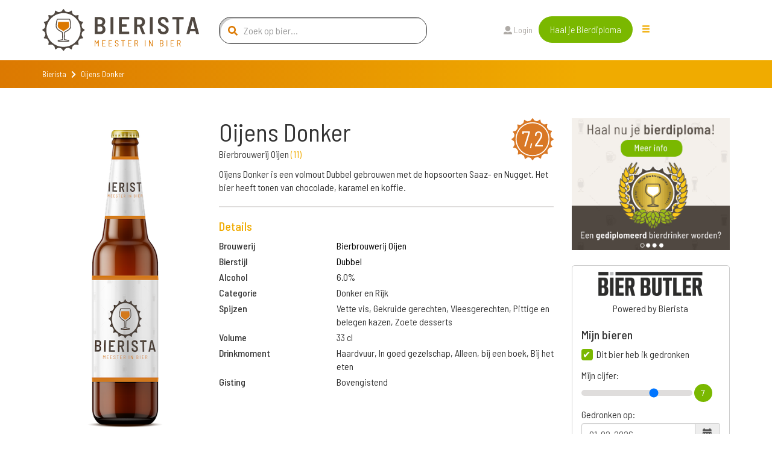

--- FILE ---
content_type: text/html; charset=utf-8
request_url: https://www.bierista.nl/oijens-donker
body_size: 10618
content:
<!DOCTYPE html>
<html>
<head>
<meta charset='utf-8'>
<meta name="viewport" content="width=device-width, initial-scale=1.0">
<title>Oijens Donker</title>
<meta name="author" content="Bierista">
<meta name="dcterms.rights" content="Copyright 2019 Bierista">
<!-- Google tag (gtag.js) -->
<script async src="https://www.googletagmanager.com/gtag/js?id=G-060YGDRQ2W"></script>
<script>
  window.dataLayer = window.dataLayer || [];
  function gtag(){dataLayer.push(arguments);}
  gtag('js', new Date());
  gtag('config', 'G-060YGDRQ2W');
</script>


<meta name="robots" content="index, follow" />

<meta name="description" content="Oijens Donker is een Dubbel, gebrouwen door Bierbrouwerij Oijen uit de categorie Donker en Rijk.  ✅ Juiste keuze.">
<link rel="canonical" href="https://www.bierista.nl/oijens-donker">
<!-- iOS icons -->
<link rel="apple-touch-icon-precomposed" href="https://www.bierista.nl/icon_60x60.png">
<link rel="apple-touch-icon-precomposed" sizes="76x76" href="https://www.bierista.nl/icon_76x76.png">
<link rel="apple-touch-icon-precomposed" sizes="120x120" href="https://www.bierista.nl/icon_120x120.png">
<link rel="apple-touch-icon-precomposed" sizes="152x152" href="https://www.bierista.nl/icon_152x152.png">

<!-- Tile icon for Win8 (144x144 + tile color) -->
<meta name="msapplication-TileImage" content="https://www.bierista.nl/icon_144x144.png">
<meta name="msapplication-TileColor" content="#221d19">

<!-- Chrome Add to Homescreen -->
<meta name="mobile-web-app-capable" content="yes">
<link rel="shortcut icon" sizes="196x196" href="https://www.bierista.nl/icon_196x196.png">

<!-- favicon -->
<link rel="shortcut icon" href="https://www.bierista.nl/favicon.png" type="image/png"/>

<meta property="og:locale" content="nl_NL" />
<meta property="og:type" content="article" />
<meta property="og:title" content="Oijens Donker" />
<meta property="og:description" content="Oijens Donker is een Dubbel, gebrouwen door Bierbrouwerij Oijen uit de categorie Donker en Rijk.  ✅ Juiste keuze." />
<meta property="og:url" content="https://www.bierista.nl/oijens-donker" />
<meta property="og:site_name" content="Bierista" />








<link rel="stylesheet" media="all" href="/assets/application_2018-391e93ba8cebeaed3cde0a3c121e10b0ba12512c89f7899d5772d87dca426ce5.css" />
<script src="/assets/application_2018-1956ddceed2eda4079c5657829e7770ced98ba82b4e02e584c823db8d64031db.js"></script>
<meta name="csrf-param" content="authenticity_token" />
<meta name="csrf-token" content="ATfPQ1qHKX87wKe3VUTyWfzalYjz6bAr1T60a9yUAevk+dJxb/tGP/Zm8MCKQW/gILuH7kHXciR+r9WPSOYJMQ==" />
<script>
  !function(f,b,e,v,n,t,s)
  {if(f.fbq)return;n=f.fbq=function(){n.callMethod?
  n.callMethod.apply(n,arguments):n.queue.push(arguments)};
  if(!f._fbq)f._fbq=n;n.push=n;n.loaded=!0;n.version='2.0';
  n.queue=[];t=b.createElement(e);t.async=!0;
  t.src=v;s=b.getElementsByTagName(e)[0];
  s.parentNode.insertBefore(t,s)}(window, document,'script',
  'https://connect.facebook.net/en_US/fbevents.js');
  fbq('init', '1490750350963772');
  fbq('track', 'PageView');
</script>

<script type="application/ld+json">
{
  "@context": "http://schema.org/",
  "@type": "Product",
  "name": "Oijens Donker",
  "description": "Oijens Donker is een volmout Dubbel gebrouwen met de hopsoorten Saaz- en Nugget. Het bier heeft tonen van chocolade, karamel en koffie.
",
  "aggregateRating": {
    "@type": "AggregateRating",
    "ratingValue": "7.2",
    "bestRating": "10",
    "ratingCount": "2"
  }
}
</script>
</head>

<body class="main-website">
  <noscript><img height="1" width="1" style="display:none" src="https://www.facebook.com/tr?id=1490750350963772&ev=PageView&noscript=1"/></noscript>

  <header>
  <nav class="navbar navbar-default navbar-fixed-top navbar-main-website">
    
    <div class="container">
      <div class="row">
        <!-- Brand and toggle get grouped for better mobile display -->
        <div class="navbar-header col-md-3">
          <button type="button" class="navbar-toggle collapsed" data-toggle="collapse" data-target="#navbar-collapse-1" aria-expanded="false">
            <span class="sr-only">Toggle navigation</span>
            <span class="icon-bar top-bar"></span>
            <span class="icon-bar middle-bar"></span>
            <span class="icon-bar bottom-bar"></span>
          </button>
          <a id="search_form_toggle_xs" class="search_form_toggle visible-sm visible-xs" href="javascript:void()"><i class="fas fa-search"></i></a>
          <a class="navbar-brand" title="Bierista" href="/"><img src="/assets/2018/Bierista-36774826f97849fd57a4c8f0366b2fd33ad7c2136d900a33e14387583495d075.svg" /></a>
        </div>

        <div class="collapse navbar-collapse" id="navbar-collapse-1">
          <ul class="nav navbar-nav main-navbar-ul">
            <li class="search hidden-sm hidden-xs">
              <a id="search_form_toggle" href="javascript:void()"><i class="fas fa-search"></i></a>
            </li>
            <li class="">
              <a class="" id="search_t2" href="javascript:void(0)">
                Zoek bier
                
</a>            </li>
            <li class="">
              <a class="" id="" href="/pages/wat-is-bierista">
                Bierista®
                
</a>            </li>
            <li class="">
              <a class="" id="" href="/bieristas">
                Hall of Fame
                
</a>            </li>
            <li class="">
              <a class="" id="" href="https://www.bierista.nl/shop">
                Shop
                
</a>            </li>
            <li class="">
              <a class="" id="" href="/cadeaubox">
                Bierista® cadeaubox
                
</a>            </li>
            <li class="">
              <a class="" id="" href="/bierlijsten">
                Top 10
                
</a>            </li>
            <li class="">
              <a class="" id="" href="/proefdebieren">
                Cursus &#39;Bier proeven kun je leren&#39;
                
</a>            </li>
            <li class="">
              <a class="" id="" href="/bier-en-spijs-cursus">
                Cursus Bier &amp; Spijs 
                
</a>            </li>
          </ul>
          <div id="search-form-container" class="col-md-4 search-form-container nav navbar-nav">
  <div class="col-md-12">
    <form novalidate="novalidate" class="simple_form beersearch" action="/topbar_search" accept-charset="UTF-8" method="post"><input name="utf8" type="hidden" value="&#x2713;" /><input type="hidden" name="authenticity_token" value="Z47oDPdOsQ8fGci8LsdKO+PPhPDpAjxhZCd+ZB6Yas+ZRer/EauuoW1h8iXtqEGZTQKbW6sR3FYPNOVSQ/PTuw==" />
      <span class="search-icon"><i class="fas fa-search"></i></span>
      <input type="text" class="form-control search-input" name="search" id="beersearch_search" placeholder="Zoek op bier...">
      <button type="submit" class="btn btn-green hidden pull-right">Zoeken</button>
      <span class="close-icon hidden" id="close_search_form"><i class="fas fa-times"></i></span>
</form>  </div>
  <div class="results-container" id="header_search_results_container">
  </div>
</div><script>
$(document).ready(function() {
$('#beersearch_search').autocomplete({
  serviceUrl: '/search/beer_autocomplete',
  minChars: 2,
  triggerSelectOnValidInput: false,
  onSelect: function (suggestion) {
    if (suggestion.data.startsWith("brew_"))  {
      window.location.href = '/brouwerij/' + suggestion.data.replace(/^brew_/, '');
    } else if (suggestion.data.startsWith("peop_")) {
      window.location.href = '/profiles/' + suggestion.data.replace(/^peop_/, '');
    } else {
      window.location.href = '/' + suggestion.data;
    }
  }
});
});
</script>


          <ul class="nav navbar-nav col-md-4 navbar-right">
              <li><a href="/users/sign_in"><i class="fas fa-user"></i> Login</a>
              </li>
            <li class="nav-register">
              <a class="btn btn-green" href="/bieropleiding">Haal je Bierdiploma</a>
            </li>
            <li class="hidden-xs hidden-sm">
              <div class="drop-menu">
                <div class="dropbtn"><span class="glyphicon glyphicon-menu-hamburger"></div>
                <div class="dropdown-content__wrapper">
                  <div class="dropdown-content">
                      <a id="search_t2" class="visible-xs" href="javascript:void(0)">
                        Zoek bier
</a>                      <a id="" class="" href="/pages/wat-is-bierista">
                        Bierista®
</a>                      <a id="" class="" href="/bieristas">
                        Hall of Fame
</a>                      <a id="" class="" href="https://www.bierista.nl/shop">
                        Shop
</a>                      <a id="" class="" href="/cadeaubox">
                        Bierista® cadeaubox
</a>                      <a id="" class="" href="/bierlijsten">
                        Top 10
</a>                      <a id="" class="" href="/proefdebieren">
                        Cursus &#39;Bier proeven kun je leren&#39;
</a>                      <a id="" class="" href="/bier-en-spijs-cursus">
                        Cursus Bier &amp; Spijs 
</a>                  </div>
                </div>
                </div>
            </li>
          </ul>
        </div>

      </div>
    </div>
  </nav>
</header>


    <div class="breadcrumb-wrapper extra_padding_for_nav">
  <div class="container">
    <div class="row">
      <div class="col-xs-12">
        <ol class="breadcrumb">
          <li><a href="/">Bierista</a></li>
          <i class="fa fa-chevron-right"></i>
          <li class="active">Oijens Donker</li>
        </ol>
      </div>
    </div>
  </div>
</div>

  









<section id="bier-overview">
  <div class="container">
    <div class="row">
      <div class="col-md-3 col-sm-6">
        <div class="short-beer-info-image">
            <img class="h100" src="/assets/placeholders/bierista-fles-1bf7d18d535f48bd0e2491de25ce27e5521e53e27ace5508574270b7db2e7491.png" width="213" height="400" />
        </div>
      </div>

      <div class="col-md-6 col-sm-6 beerinfo_col">
          <span class="rating-button pull-right">7,2</span>
        <h1>Oijens Donker</h1>
          <p>Bierbrouwerij Oijen <span class="light-orange">(<a href="/brouwerij/bierbrouwerij-oijen">11</a>)</span></p>
        <div class="text-content">
          <div class="addReadMore showlesscontent" data-count="500">
            Oijens Donker is een volmout Dubbel gebrouwen met de hopsoorten Saaz- en Nugget. Het bier heeft tonen van chocolade, karamel en koffie.

          </div>
        </div>

        <div class="line-seperator__gray"></div>

        <div class="long-beer-info">
          <h4 class="light-orange">Details</h4>
            <div class="row long-beer-info__single">
              <div class="col-xs-4"><b>Brouwerij</b></div><div class="col-xs-8"><a href="/brouwerij/bierbrouwerij-oijen">Bierbrouwerij Oijen</a></div>
            </div>
            <div class="row long-beer-info__single">
              <div class="col-xs-4"><b>Bierstijl</b></div><div class="col-xs-8"><a href="/stijl/dubbel">Dubbel</a></div>
            </div>
          <div class="row long-beer-info__single">
            <div class="col-xs-4"><b>Alcohol</b></div><div class="col-xs-8">6.0%</div>
          </div>
            <div class="row long-beer-info__single">
              <div class="col-xs-4"><b>Categorie</b></div><div class="col-xs-8">Donker en Rijk</div>
            </div>
            <div class="row long-beer-info__single">
              <div class="col-xs-4"><b>Spijzen</b></div><div class="col-xs-8">Vette vis, Gekruide gerechten, Vleesgerechten, Pittige en belegen kazen, Zoete desserts</div>
            </div>
            <div class="row long-beer-info__single">
              <div class="col-xs-4"><b>Volume</b></div><div class="col-xs-8">33 cl</div>
            </div>
            <div class="row long-beer-info__single">
              <div class="col-xs-4"><b>Drinkmoment</b></div><div class="col-xs-8">Haardvuur, In goed gezelschap, Alleen, bij een boek, Bij het eten</div>
            </div>
            <div class="row long-beer-info__single">
              <div class="col-xs-4"><b>Gisting</b></div><div class="col-xs-8">Bovengistend</div>
            </div>

        </div>

      </div>
      <div class="col-md-3 col-sm-12">
          <div class="row sidebar_row">
  <div class="col-md-12 text-center">
      <a target="_blank" rel="nofollow noopener noreferrer" onclick="ga(&#39;send&#39;, &#39;event&#39;, &#39;banner&#39;, &#39;click&#39;, &#39;bierpagina-banner&#39;, &#39;7&#39;); " href="https://www.bierista.nl/bieropleiding">
           <img class="beerbanner_image" style="max-width: 300px;" src="https://res.cloudinary.com/bierista/image/upload/c_fit,h_250,w_300/v1521729713/zabhu7w6sryg5wnintkb" />
</a>  </div>
</div>

          <div class="beerlog" id="user_main_beerlog">
            <div class="row bierbutlerlogo">
              <div class="col-xs-12">
                <div>
                <img width="175" src="/assets/2020/bierbutler_logo-ef073a1adf3cb5a91d09e16a91d97e86dbdbffe1e78bd18467382f3dc13187f8.png" />
                </div>
                Powered by Bierista
              </div>
            </div>
            <div class="row">
  <div class="col-md-12">
    <h4>Mijn bieren</h4>
  </div>
</div>
<div class="row main_beerlog_row">
  <div class="col-md-12" id="beerlogform">
<form class="simple_form form-vertical beerlog" id="new_beerlog" novalidate="novalidate" action="" accept-charset="UTF-8" data-remote="true" method="post"><input name="utf8" type="hidden" value="&#x2713;" />
  
  <div class="form-group hidden beerlog_beer_id"><input class="form-control hidden" type="hidden" name="beerlog[beer_id]" id="beerlog_beer_id" /></div>
  <div class="row">
    <div class="col-md-12">
      <input value="0" type="hidden" name="beerlog_form[is_beerlog]" />
      <input class="boolean optional" type="checkbox" value="1" name="beerlog_form[is_beerlog]" id="beerlog_form_is_beerlog" checked  onclick="set_not_on_wishlist()"/>
      <label class="boolean optional" for="beerlog_form_is_beerlog">Dit bier heb ik gedronken</label>
      <div class="radio-textarea">
        <div class="row pt10">
          <div class="col-md-12">
            <label>Mijn cijfer:</label>
            <div class="range-slider">
              <input id="beerlog-score" name="beerlog[score]" class="range-slider__range" type="range" step="0.1" value="7" min="1" max="10" value="0" min="0" max="10">
              <span class="range-slider__value"></span>
              <label id="beerlog-score-error" class="error" generated="true" for="tasting-score"></label>
            </div>
          </div>
        </div>
        <div class="row">
          <div class="col-md-12">
            <label>Gedronken op:</label>
            <div class="form-group date required drank_at">
              <div class="input-group string required date" id="beerlog_date_picker">
                <input type="text" value="01-02-2026" name="beerlog[drank_at]" id="drank_at" data-date-format="DD-MM-YYYY" class="optional form-control">
                <span class="input-group-addon"><span class="glyphicon glyphicon-calendar"></span></span>
              </div>
            </div>
          </div>
        </div>
      </div>
    </div>

  </div>
  <div class="row">
    <div class="col-md-12">
      <input value="0" type="hidden" name="beerlog_form[is_wishlist]" id="input_beerlog_form_is_wishlist" />
      <input class="boolean optional" type="checkbox" value="1" name="beerlog_form[is_wishlist]" id="beerlog_form_is_wishlist" onclick="set_on_wishlist()"/>
      <label class="boolean optional" for="beerlog_form_is_wishlist">Zet op mijn wishlist</label>
    </div>
  </div>

</form></div>
<script>
function set_on_wishlist(){
  if ($('#beerlog_form_is_wishlist').is(":checked")) {
    $( "#beerlog_form_is_beerlog" ).prop( "checked", false );
  } else {
    $( "#beerlog_form_is_beerlog" ).prop( "checked", true );
  }
}

function set_not_on_wishlist(){
  if ($('#beerlog_form_is_beerlog').is(":checked")) {
    $( "#beerlog_form_is_wishlist" ).prop( "checked", false );
  } else {
    $( "#beerlog_form_is_wishlist" ).prop( "checked", true );
  }
}

var rangeSlider = function(){
  var slider = $('.range-slider'),
      range = $('.range-slider__range'),
      value = $('.range-slider__value');

  slider.each(function(){
    value.each(function(){
      var value = $(this).prev().attr('value');
      $(this).html(value);
    });
    range.on('input', function(){
      $(this).next(value).html(this.value);
    });
  });
};

rangeSlider();

</script>

</div>

            <div class="row text-center pt10">
              <div class="col-xs-12">
                <a class="store_link" href="https://itunes.apple.com/nl/app/bier-butler/id1376597912?mt=8">
                  <img src="/assets/2020/app_store_btn-ecfe7015e283dfc1de6f07f65d56ab4b9d8e9847b2f802300869ad5926eb2277.png" />
</a>                <a class="store_link" href="https://play.google.com/store/apps/details?id=nl.socialbrothers.bierbutlerapp.bierbutler">
                  <img src="/assets/2020/play_store_btn-a299250db665483d640c762d0f83a29a0ce3effd777b1459b27463184b1981a9.png" />
</a>              </div>
            </div>
            <div class="row bierbutlerlogo">
              <div class="col-xs-12">
                Altijd jouw favoriete bieren op zak met de Bier Butler App. Download nu!
              </div>
            </div>
          </div>
      </div>
    </div>
  </div>
</section>

<div class="container">
  <div class="line-seperator__orange"></div>
</div>


  <div class="bierista-beer-ratings">
  <div class="container">
    <div class="row">
      <section class="col-sm-12 ratings_section">
        <div class="col-sm-3 col-sm-offset-1 bierista-beer-ratings__scoring hidden-xs">
            <div class="rating-total text-center">
              <span class="rating-button">7,2</span>
            </div>
            <div>
              <div class="bierista-beer-ratings__bierista-score">
                <div class="score-head">
                  <span class="score-head__score">6,7</span>
                </div>
                <p class="score-summary">Smaak</p>
              </div>
              <div class="bierista-beer-ratings__bierista-score">
                <div class="score-head">
                  <span class="score-head__score">7,0</span>
                </div>
                <p class="score-summary">Zicht</p>
              </div>
              <div class="bierista-beer-ratings__bierista-score">
                <div class="score-head">
                  <span class="score-head__score">7,2</span>
                </div>
                <p class="score-summary">Neus</p>
              </div>
            </div>
        </div>
        <div class="col-sm-7 col-sm-offset-1 bierista-beer-ratings__verdict">
            <span class="rating-button pull-right visible-xs">7,2</span>
          <h2 class="header">Het oordeel van de <span>Bierista's</span></h2>
          <p>Oijens Donker is beoordeeld met een gemiddelde van 7,2 door onze <a href="/bieristas">Bierista&#39;s</a></p>
            <div class="row visible-xs">
              <div class="col-xs-12 bierista-beer-ratings__bierista-score">
                <div class="score-head">
                  <span class="score-head__score">6,7</span>
                </div>
                <p class="score-summary">Smaak</p>
              </div>
              <div class="col-xs-12 bierista-beer-ratings__bierista-score">
                <div class="score-head">
                  <span class="score-head__score">7,0</span>
                </div>
                <p class="score-summary">Zicht</p>
              </div>
              <div class="col-xs-12 bierista-beer-ratings__bierista-score">
                <div class="score-head">
                  <span class="score-head__score">7,2</span>
                </div>
                <p class="score-summary">Neus</p>
              </div>
            </div>
          <div class="row circle-ratings-container">
            <div class="col-sm-6">

                <div class="verdict-row">
    <span class="verdict-row__category">Aroma</span>
    <ul class="verdict-row__rating">
      <li class="rating-circle full"></li><li class="rating-circle full"></li><li class="rating-circle full"></li><li class="rating-circle"></li><li class="rating-circle"></li>
    </ul>
  </div>

                <div class="verdict-row">
    <span class="verdict-row__category">Zoet</span>
    <ul class="verdict-row__rating">
      <li class="rating-circle full"></li><li class="rating-circle full"></li><li class="rating-circle full"></li><li class="rating-circle"></li><li class="rating-circle"></li>
    </ul>
  </div>

                <div class="verdict-row">
    <span class="verdict-row__category">Zuur</span>
    <ul class="verdict-row__rating">
      <li class="rating-circle full"></li><li class="rating-circle full"></li><li class="rating-circle"></li><li class="rating-circle"></li><li class="rating-circle"></li>
    </ul>
  </div>

                <div class="verdict-row">
    <span class="verdict-row__category">Bitter</span>
    <ul class="verdict-row__rating">
      <li class="rating-circle full"></li><li class="rating-circle full"></li><li class="rating-circle"></li><li class="rating-circle"></li><li class="rating-circle"></li>
    </ul>
  </div>

                <div class="verdict-row">
    <span class="verdict-row__category">Fruitig</span>
    <ul class="verdict-row__rating">
      <li class="rating-circle full"></li><li class="rating-circle"></li><li class="rating-circle"></li><li class="rating-circle"></li><li class="rating-circle"></li>
    </ul>
  </div>

                <div class="verdict-row">
    <span class="verdict-row__category">Moutig</span>
    <ul class="verdict-row__rating">
      <li class="rating-circle full"></li><li class="rating-circle full"></li><li class="rating-circle full"></li><li class="rating-circle"></li><li class="rating-circle"></li>
    </ul>
  </div>


            </div>
            <div class="col-sm-6">

                <div class="verdict-row">
    <span class="verdict-row__category">Kruidig</span>
    <ul class="verdict-row__rating">
      <li class="rating-circle full"></li><li class="rating-circle"></li><li class="rating-circle"></li><li class="rating-circle"></li><li class="rating-circle"></li>
    </ul>
  </div>

                <div class="verdict-row">
    <span class="verdict-row__category">Body</span>
    <ul class="verdict-row__rating">
      <li class="rating-circle full"></li><li class="rating-circle full"></li><li class="rating-circle"></li><li class="rating-circle"></li><li class="rating-circle"></li>
    </ul>
  </div>

                <div class="verdict-row">
    <span class="verdict-row__category">Koolzuur</span>
    <ul class="verdict-row__rating">
      <li class="rating-circle full"></li><li class="rating-circle full"></li><li class="rating-circle"></li><li class="rating-circle"></li><li class="rating-circle"></li>
    </ul>
  </div>

                <div class="verdict-row">
    <span class="verdict-row__category">Alcohol</span>
    <ul class="verdict-row__rating">
      <li class="rating-circle full"></li><li class="rating-circle full"></li><li class="rating-circle full"></li><li class="rating-circle"></li><li class="rating-circle"></li>
    </ul>
  </div>


                <div class="verdict-row">
    <span class="verdict-row__category">Intensit.</span>
    <ul class="verdict-row__rating">
      <li class="rating-circle full"></li><li class="rating-circle full"></li><li class="rating-circle"></li><li class="rating-circle"></li><li class="rating-circle"></li>
    </ul>
  </div>

                <div class="verdict-row">
    <span class="verdict-row__category">Nasmaak</span>
    <ul class="verdict-row__rating">
      <li class="rating-circle full"></li><li class="rating-circle full"></li><li class="rating-circle full"></li><li class="rating-circle"></li><li class="rating-circle"></li>
    </ul>
  </div>

            </div>
          </div>
              <p>Ben je Bierista? <a href="/users/sign_in">Login</a> en schrijf een review en ontvang +10 <img class="beericon" src="/assets/2018/Biercoin-da14f38a06474cfd7de1c69cea87f6c1210a59260ed63a96bceb61a8ecd6df4d.svg" /></p>
            <div id="add_review_button" class="collapse in">
              <a class="btn btn-green" onclick="return false;" data-toggle="collapse" data-target="#review_info, #add_review_button" href="/bieropleiding">Review toevoegen</a>
            </div>
            <div class="collapse" id="review_info">
              <p>
                Reviews worden alleen geschreven door onze Bierista’s. 
                Jij kunt nu ook Bierista worden door de Bierista Bieropleiding te doen. 
                Zo weten wij zeker dat je de juiste bierkennis in huis hebt om kwalitatief hoogwaardige beoordelingen te schrijven.<br>
              </p>
              <a class="btn btn-green" href="/bieropleiding"> Bestel Bieropleiding</a>
            </div>
        </div>
      </section>
    </div>
  </div>
</div>


<div class="container">
  <div class="line-seperator__orange"></div>
</div>

  <div id="reviewsholder">
    <div class="bieristas-rating-row" id="rev_33293">
  <div class="container">
    <div class="row">
      <section class="review-section col-sm-12">

        <div class="col-sm-5">
          <div class="bierista-rating-and-comments">
            <div class="bierista-rating-and-comments__comment-box">
              <span class="rating-button">7,4</span>
              <div class="row">
                <div class="col-sm-12">
                  <p>"Een prima dubbel met tonen van chocolade, karamel en koffie. Door de dubbele vergisting is de smaak complexer.
Donkerder omdat de caramouten harder zijn gebrand. "</p>
                </div>
              </div>
            </div>
                <div class="bierista-rating-and-comments__profile with-trophy">
                    <span class="profile-button">
                      <a href="/profiles/eelke.van.houten">
                        <img src="https://res.cloudinary.com/bierista/image/upload/c_fill,g_face,h_100,r_max,w_100/v1587984564/eelke.van.houten" />
</a>                    </span>
                    <div class="trophy-text-container">
                      <h4><a href="/profiles/eelke.van.houten">Eelke van Houten</a></h4>
                        <p class="trophy-paragraph"><span class="trophy-image"><img src="/assets/2018/Biercoin-da14f38a06474cfd7de1c69cea87f6c1210a59260ed63a96bceb61a8ecd6df4d.svg" /></span> 12.450</p>
                    </div>
                </div>
          </div>
        </div>

        <div class="col-sm-7">
          <div class="taste-profile">
            <div class="taste-profile__header">
              <h5>Review
              </h5>
            </div>

            <div class="row">
              <div class="col-sm-4">

                  <div class="verdict-row">
    <span class="verdict-row__category">Aroma</span>
    <ul class="verdict-row__rating">
      <li class="rating-circle full"></li><li class="rating-circle full"></li><li class="rating-circle full"></li><li class="rating-circle"></li><li class="rating-circle"></li>
    </ul>
  </div>

                  <div class="verdict-row">
    <span class="verdict-row__category">Zoet</span>
    <ul class="verdict-row__rating">
      <li class="rating-circle full"></li><li class="rating-circle full"></li><li class="rating-circle full"></li><li class="rating-circle"></li><li class="rating-circle"></li>
    </ul>
  </div>

                  <div class="verdict-row">
    <span class="verdict-row__category">Zuur</span>
    <ul class="verdict-row__rating">
      <li class="rating-circle full"></li><li class="rating-circle full"></li><li class="rating-circle"></li><li class="rating-circle"></li><li class="rating-circle"></li>
    </ul>
  </div>

                  <div class="verdict-row">
    <span class="verdict-row__category">Bitter</span>
    <ul class="verdict-row__rating">
      <li class="rating-circle full"></li><li class="rating-circle full"></li><li class="rating-circle"></li><li class="rating-circle"></li><li class="rating-circle"></li>
    </ul>
  </div>

                  <div class="verdict-row">
    <span class="verdict-row__category">Fruitig</span>
    <ul class="verdict-row__rating">
      <li class="rating-circle full"></li><li class="rating-circle"></li><li class="rating-circle"></li><li class="rating-circle"></li><li class="rating-circle"></li>
    </ul>
  </div>

                  <div class="verdict-row">
    <span class="verdict-row__category">Moutig</span>
    <ul class="verdict-row__rating">
      <li class="rating-circle full"></li><li class="rating-circle full"></li><li class="rating-circle full"></li><li class="rating-circle"></li><li class="rating-circle"></li>
    </ul>
  </div>

                
                  <div class="verdict-row">
    <span class="verdict-row__category">Body</span>
    <ul class="verdict-row__rating">
      <li class="rating-circle full"></li><li class="rating-circle full"></li><li class="rating-circle full"></li><li class="rating-circle"></li><li class="rating-circle"></li>
    </ul>
  </div>

                  <div class="verdict-row">
    <span class="verdict-row__category">Koolzuur</span>
    <ul class="verdict-row__rating">
      <li class="rating-circle full"></li><li class="rating-circle full"></li><li class="rating-circle"></li><li class="rating-circle"></li><li class="rating-circle"></li>
    </ul>
  </div>

                  <div class="verdict-row">
    <span class="verdict-row__category">Alcohol</span>
    <ul class="verdict-row__rating">
      <li class="rating-circle full"></li><li class="rating-circle full"></li><li class="rating-circle full"></li><li class="rating-circle"></li><li class="rating-circle"></li>
    </ul>
  </div>

                  <div class="verdict-row">
    <span class="verdict-row__category">Intensit.</span>
    <ul class="verdict-row__rating">
      <li class="rating-circle full"></li><li class="rating-circle full"></li><li class="rating-circle"></li><li class="rating-circle"></li><li class="rating-circle"></li>
    </ul>
  </div>

                  <div class="verdict-row">
    <span class="verdict-row__category">Nasmaak</span>
    <ul class="verdict-row__rating">
      <li class="rating-circle full"></li><li class="rating-circle full"></li><li class="rating-circle full"></li><li class="rating-circle"></li><li class="rating-circle"></li>
    </ul>
  </div>


              </div>

              <div class="col-sm-offset-1 col-sm-7 taste-profile__description">
                  <p class="taste-profile__description-text">
                      <span class="rating-button">7,0</span>
                    <span class="light-orange">Zicht</span> Bruin met een beige schuimkraag die snel inzakt.
                  </p>
                  <p class="taste-profile__description-text">
                      <span class="rating-button">7,4</span>
                    <span class="light-orange">Neus</span> Gebrande mouten en tonen van karamel en chocolade. Licht bitter en iets zurig. 
                  </p>
                  <p class="taste-profile__description-text">
                      <span class="rating-button">7,4</span>
                    <span class="light-orange">Smaak</span> Zacht en ietwat zoet met de bekende tonen van karamel en in mindere mate chocolade en koffie. In de afdronk blijft hij redelijk hangen en is een combinatie van bitterheid en zurigheid te proeven. 
                  </p>
                  <p class="taste-profile__description-text">
                    <span class="light-orange">Spijssuggestie</span> Oude kazen, nacho's cheese met kruidenboter en gesmolten kaas. 
                  </p>
              </div>

            </div>
          </div>
        </div>

      </section>
    </div>
  </div>
</div>
<div class="bieristas-rating-row" id="rev_14177">
  <div class="container">
    <div class="row">
      <section class="review-section col-sm-12">

        <div class="col-sm-5">
          <div class="bierista-rating-and-comments">
            <div class="bierista-rating-and-comments__comment-box">
              <span class="rating-button">7,0</span>
              <div class="row">
                <div class="col-sm-12">
                  <p>"Prima donker bier, niet te sterk van smaak."</p>
                </div>
              </div>
            </div>
                <div class="bierista-rating-and-comments__profile with-trophy">
                    <span class="profile-button">
                      <a href="/profiles/michel.nierop">
                        <img src="https://res.cloudinary.com/bierista/image/upload/c_fill,g_face,h_100,r_max,w_100/v1603177494/michel.nierop" />
</a>                    </span>
                    <div class="trophy-text-container">
                      <h4><a href="/profiles/michel.nierop">Michel Nierop</a></h4>
                        <p class="trophy-paragraph"><span class="trophy-image"><img src="/assets/2018/Biercoin-da14f38a06474cfd7de1c69cea87f6c1210a59260ed63a96bceb61a8ecd6df4d.svg" /></span> 14.270</p>
                    </div>
                </div>
          </div>
        </div>

        <div class="col-sm-7">
          <div class="taste-profile">
            <div class="taste-profile__header">
              <h5>Review
              </h5>
            </div>

            <div class="row">
              <div class="col-sm-4">

                  <div class="verdict-row">
    <span class="verdict-row__category">Aroma</span>
    <ul class="verdict-row__rating">
      <li class="rating-circle full"></li><li class="rating-circle full"></li><li class="rating-circle full"></li><li class="rating-circle"></li><li class="rating-circle"></li>
    </ul>
  </div>

                  <div class="verdict-row">
    <span class="verdict-row__category">Zoet</span>
    <ul class="verdict-row__rating">
      <li class="rating-circle full"></li><li class="rating-circle full"></li><li class="rating-circle"></li><li class="rating-circle"></li><li class="rating-circle"></li>
    </ul>
  </div>

                  <div class="verdict-row">
    <span class="verdict-row__category">Zuur</span>
    <ul class="verdict-row__rating">
      <li class="rating-circle full"></li><li class="rating-circle"></li><li class="rating-circle"></li><li class="rating-circle"></li><li class="rating-circle"></li>
    </ul>
  </div>

                  <div class="verdict-row">
    <span class="verdict-row__category">Bitter</span>
    <ul class="verdict-row__rating">
      <li class="rating-circle full"></li><li class="rating-circle"></li><li class="rating-circle"></li><li class="rating-circle"></li><li class="rating-circle"></li>
    </ul>
  </div>

                  <div class="verdict-row">
    <span class="verdict-row__category">Fruitig</span>
    <ul class="verdict-row__rating">
      <li class="rating-circle full"></li><li class="rating-circle"></li><li class="rating-circle"></li><li class="rating-circle"></li><li class="rating-circle"></li>
    </ul>
  </div>

                  <div class="verdict-row">
    <span class="verdict-row__category">Moutig</span>
    <ul class="verdict-row__rating">
      <li class="rating-circle full"></li><li class="rating-circle full"></li><li class="rating-circle"></li><li class="rating-circle"></li><li class="rating-circle"></li>
    </ul>
  </div>

                  <div class="verdict-row">
    <span class="verdict-row__category">Kruidig</span>
    <ul class="verdict-row__rating">
      <li class="rating-circle full"></li><li class="rating-circle"></li><li class="rating-circle"></li><li class="rating-circle"></li><li class="rating-circle"></li>
    </ul>
  </div>

                  <div class="verdict-row">
    <span class="verdict-row__category">Body</span>
    <ul class="verdict-row__rating">
      <li class="rating-circle full"></li><li class="rating-circle"></li><li class="rating-circle"></li><li class="rating-circle"></li><li class="rating-circle"></li>
    </ul>
  </div>

                  <div class="verdict-row">
    <span class="verdict-row__category">Koolzuur</span>
    <ul class="verdict-row__rating">
      <li class="rating-circle full"></li><li class="rating-circle"></li><li class="rating-circle"></li><li class="rating-circle"></li><li class="rating-circle"></li>
    </ul>
  </div>

                  <div class="verdict-row">
    <span class="verdict-row__category">Alcohol</span>
    <ul class="verdict-row__rating">
      <li class="rating-circle full"></li><li class="rating-circle full"></li><li class="rating-circle"></li><li class="rating-circle"></li><li class="rating-circle"></li>
    </ul>
  </div>

                  <div class="verdict-row">
    <span class="verdict-row__category">Intensit.</span>
    <ul class="verdict-row__rating">
      <li class="rating-circle full"></li><li class="rating-circle full"></li><li class="rating-circle"></li><li class="rating-circle"></li><li class="rating-circle"></li>
    </ul>
  </div>

                  <div class="verdict-row">
    <span class="verdict-row__category">Nasmaak</span>
    <ul class="verdict-row__rating">
      <li class="rating-circle full"></li><li class="rating-circle full"></li><li class="rating-circle"></li><li class="rating-circle"></li><li class="rating-circle"></li>
    </ul>
  </div>


              </div>

              <div class="col-sm-offset-1 col-sm-7 taste-profile__description">
                  <p class="taste-profile__description-text">
                      <span class="rating-button">7,0</span>
                    <span class="light-orange">Zicht</span> Donker, niet troebel bier. Een dun, maar dicht schuimlaagje.
                  </p>
                  <p class="taste-profile__description-text">
                      <span class="rating-button">7,0</span>
                    <span class="light-orange">Neus</span> Chocolade en koffiegeur.
                  </p>
                  <p class="taste-profile__description-text">
                      <span class="rating-button">6,0</span>
                    <span class="light-orange">Smaak</span> Zachte, zoete smaak.
                  </p>
                  <p class="taste-profile__description-text">
                    <span class="light-orange">Spijssuggestie</span> Chocoladedesserts.
                  </p>
              </div>

            </div>
          </div>
        </div>

      </section>
    </div>
  </div>
</div>

  </div>



<section id="filter-beerlist">
  <div class="container">
    <div class="row">
      <div class="col-md-12">
        <section id="single-blog-items">
          <div class="row">
            <div class="col-md-3 col-sm-6 article-filter-items article-tile">
  <div class="single-blog-item">
    <div class="single-blog-item__image on_articles_page text-center">
      <a href="/actueel/gigant-keert-terug-naar-nederland">
          <img height="240" class="image-round-corner img-responsive" src="https://res.cloudinary.com/bierista/image/upload/c_fill,h_240/v1768426141/article-articleimage-2096.png" />
          <div class="pubdate">14-01-26</div>
</a>    </div>
    <div class="single-blog-item__content on_articles_page">
      <div class="row">
        <div class="col-sm-12">
          <h4>Gigant keert terug naar Nederland</h4>
        </div>
      </div>
        <p>Één van de grootste biermerken ter wereld, keert terug naar Nederland. Per direct in verschillende horecagelegenheden en vanaf 16 maart ook bij supermarkten zoals Albert Heijn en Jumbo. Een comeback van een gigant in de Nederlandse bierschappen. </p>
      <a href="/actueel/gigant-keert-terug-naar-nederland">Verder lezen</a>
    </div>
  </div>
</div>

<div class="col-md-3 col-sm-6 article-filter-items article-tile">
  <div class="single-blog-item">
    <div class="single-blog-item__image on_articles_page text-center">
      <a href="/actueel/is-breda-de-bierhoofdstad">
          <img height="240" class="image-round-corner img-responsive" src="https://res.cloudinary.com/bierista/image/upload/c_fill,h_240/v1767960216/article-articleimage-2095.png" />
          <div class="pubdate">09-01-26</div>
</a>    </div>
    <div class="single-blog-item__content on_articles_page">
      <div class="row">
        <div class="col-sm-12">
          <h4>Is Breda de bierhoofdstad?</h4>
        </div>
      </div>
        <p>Onlangs stelden we de vraag: "Is Rotterdam de Bierhoofdstad van Nederland?" Het lokte een interessante discussie uit, maar het antwoord daarop kunnen we je niet geven. Vandaag nomineren we echter wel een andere kandidaat. Want wist je dat de Breda al eeuwenlang bekend staat als echte bierstad?</p>
      <a href="/actueel/is-breda-de-bierhoofdstad">Verder lezen</a>
    </div>
  </div>
</div>

<div class="col-md-3 col-sm-6 article-filter-items article-tile">
  <div class="single-blog-item">
    <div class="single-blog-item__image on_articles_page text-center">
      <a href="/actueel/dry-january-waar-komt-dat-vandaan">
          <img height="240" class="image-round-corner img-responsive" src="https://res.cloudinary.com/bierista/image/upload/c_fill,h_240/v1767457486/article-articleimage-2094.png" />
          <div class="pubdate">03-01-26</div>
</a>    </div>
    <div class="single-blog-item__content on_articles_page">
      <div class="row">
        <div class="col-sm-12">
          <h4>Dry January, waar komt dat vandaan?</h4>
        </div>
      </div>
        <p>In 2025 zagen we de opmars van alcoholvrij- en arm duidelijker zichtbaar worden. En in januari zal die trend ongetwijfeld doorzetten, want sinds de Tweede Wereldoorlog(!) zien we al dat mensen in de eerste maand van het jaar geen alcohol drinken. Toentertijd overigens om hele andere redenen dan nu... </p>
      <a href="/actueel/dry-january-waar-komt-dat-vandaan">Verder lezen</a>
    </div>
  </div>
</div>

<div class="col-md-3 col-sm-6 article-filter-items article-tile">
  <div class="single-blog-item">
    <div class="single-blog-item__image on_articles_page text-center">
      <a href="/actueel/is-rotterdam-de-bierhoofdstad">
          <img height="240" class="image-round-corner img-responsive" src="https://res.cloudinary.com/bierista/image/upload/c_fill,h_240/v1767011182/article-articleimage-2093.png" />
          <div class="pubdate">29-12-25</div>
</a>    </div>
    <div class="single-blog-item__content on_articles_page">
      <div class="row">
        <div class="col-sm-12">
          <h4>Is Rotterdam de Bierhoofdstad?</h4>
        </div>
      </div>
        <p>De vraag van vandaag luidt: "Is Rotterdam de Bierhoofdstad van Nederland?" De organisatie achter Rotterdam Beerfest, dat op zaterdag 7 februari terugkeert, denkt het antwoord te weten: absoluut. Het is echter niet ondenkbaar dat zij ietwat vooringenomen zijn, dus laten we het antwoord vooralsnog in het midden.
</p>
      <a href="/actueel/is-rotterdam-de-bierhoofdstad">Verder lezen</a>
    </div>
  </div>
</div>


          </div>
        </section>
      </div>
    </div>
  </div>
</section>



<script>
function initBeerPageReadMoreReviews() {
  $('a#more_reviews').click(function (e) {
    e.preventDefault();

    $.ajax({
      type: "GET",
      url: $(this).attr('data-url'),
      data: {
        offset: $(this).data('offset'),
        so: $(this).data('so')
      },
      dataType: "script"
    });
  });
}
$(document).ready(function() {
  initBeerPageReadMoreReviews();
  jQuery('#video-modal').on('hidden.bs.modal', function (e) {
    $('#video-modal iframe').attr('src', "");
    $('#video-modal iframe').attr('src', jQuery("#video-modal ").attr("src"));
  });
});
</script>




  

  <section id="cta" class="cta-bar">
    <div class="container">
      <div class="row">
        <div class="col-lg-offset-3 col-lg-6">
          <div class="row">
          <div class="col-xs-12 text-center">
  <a class="btn btn-green" role="button" href="https://www.bierista.nl/bieropleiding?utm_source=site&utm_medium=scroll-footer&utm_campaign=promo">
Haal het officiële Bierdiploma --> KLIK HIER <-- 
  </a>
</div>



          </div>
        </div>
      </div>
    </div>
  </section>

<script>
function showBetween($el, $top, $bottom) {
    function measure() {
        var top_height = $top.height();
        if (($(window).width() > 991) && (top_height < 20)) {
          top_height = 20;
        }
        var position = window.pageYOffset || document.documentElement.scrollTop || document.body.scrollTop || 0;
        var offset = $bottom[0].getBoundingClientRect();
        var addTop = position < top_height;
        var addBottom = offset.top < window.innerHeight && offset.bottom >= 0;

        $el.toggleClass('show-between--top', addTop);
        $el.toggleClass('show-between--bottom', addBottom);
    }

    $(window).on('scroll', measure);
    $(window).on('resize', measure);
    measure();
}

$(document).ready(function() {
$(function () {
  if ( $(window).width() < 992) {
    showBetween($('#cta'), $('header'), $('.footer__links-nix'));
  } else {
    if ($('.breadcrumb-wrapper')) {
      showBetween($('#cta'), $('.breadcrumb-wrapper'), $('.footer__links-nix'));
    } else {
      showBetween($('#cta'), $('header'), $('.footer__links-nix'));
    }
  }
});
});
</script>




  
<div class="fb-images-row">
</div>

<footer class="footer">
  <img class="footer__logo" title="Logo footer" src="/assets/2018/mainwebsite/logo-footer-cd68208eab57c6fb22ac721f329b9f75c9ae3373b3dde3be8987488ea8afab59.svg" />
  <div class="footer__social">
    <a href="https://www.facebook.com/Bierista.nl" alt="Bierista op Facebook" target="_blank" rel="nofollow noopener noreferrer" class="footer__social-icon"><img src="/assets/2018/Facebook-beb63caca4445e743df6bea71eb6edb3b9cad3abcd5edcdc7e6896938a401ab5.svg" /></a>
    <a href="https://twitter.com/Bierista" alt="Bierista op Twitter" target="_blank" rel="nofollow noopener noreferrer" class="footer__social-icon"><img src="/assets/2018/Twitter-b75d8de051bebcdc4ebfa7f4bc85a51fbd65aff623f2f55967c33115e3a8d5e2.svg" /></a>
    <a href="https://www.instagram.com/bierista.nl/" alt="Bierista.nl Instagram" target="_blank" rel="nofollow noopener noreferrer" class="footer__social-icon"><img src="/assets/2018/Instagram-00987c8ef0583318fbbb10bff243d27d0ce4e1dff60cdbcceeac350396b4b952.svg" /></a>
    <a href="https://www.linkedin.com/company/bierista/?originalSubdomain=nl" alt="Bierista.nl LinkedIn" target="_blank" rel="nofollow noopener noreferrer" class="footer__social-icon"><img src="/assets/2018/LinkedIn-ee68fad9d410e924d87f767059730b0db8ffd3bdd18d2a498e825f13c3eb63f6.svg" /></a>
    <a href="https://www.youtube.com/channel/UCZX6J0eFLCykToJXnpyKvbw" alt="Bierista.nl YouTube" target="_blank" rel="nofollow noopener noreferrer" class="footer__social-icon"><img src="/assets/2018/Youtube-87d2009de8ac83f9e6d38db456c7cd47bb42dfb29d36f9011df56f3f67e3f179.svg" /></a>
  </div>

  <div class="footer__bottom">
    <h4 class="footer__bottom-title text-center">De Bierista&reg; Bieropleiding is o.a. bekend van:</h4>
    <div class="container">
      <div class="row">
        <div class="col-sm-5 trustpilot text-center">
          <a target="_blank" rel="nofollow noopener noreferrer" href="https://nl.trustpilot.com/review/bierista.nl">
            <img class="trustpilot__logo" src="/assets/2018/footer/trustpilot-1061dd5b107bb5b0acf0448b6ae53142e6f2c22a4d3255f2bad75a033ab8c261.png" /><br>
            <img class="trustpilot__logo" src="/assets/2018/footer/trustpilot-d65549e2559db54bc96c4c5489035d6333ade495573f4bef5f9557592bbddad2.svg" />
</a>        </div>
        <div class="col-sm-7 footer__brands">
          <img class="footer__brands-img" src="/assets/2018/footer/a-d-68da172effee3182667c90773a9c6536b4d704c79d9cd006ed6884bdbd118ca9.png" />
          <img class="footer__brands-img" src="/assets/2018/footer/rtl-nieuws-849828b834cdebad59aa35bdccd3e34ccf3c532cc7c0fa3b466428ca6bee1891.png" />
          <img class="footer__brands-img" src="/assets/2018/footer/radio-538-e949dd97b14f3fab5a29da6119450d4c47b84ff90b998b07cd6d2e2a675f32b3.png" />
          <img class="footer__brands-img" src="/assets/2018/footer/misset_horeca-7a4f163e229db8e4fe9c7ed2e081e976cbd93055103417777a38e3a6ac0c76d4.jpg" />
          <img class="footer__brands-img" src="/assets/2018/footer/npo-0ee8200c270ddc4f25137c187b9670713a43ff41051980bdcdea468b8dad9df5.png" />
        </div>
      </div>
    </div>

    <div class="container">
      <hr />
      <div class="row footer__links">
        <div class="footer__links-block col-xs-12 col-sm-4 text-center">
            <a href="/pages/faq">Faq</a>
            <a href="/contact">Contact</a>
            <a href="/biersommelier">Biersommelier</a>
            <a href="/pages/werken-bij">Werken bij</a>
        </div>
        <div class="col-xs-4 col-xs-offset-4 col-sm-2 col-sm-offset-1">
          <img class="footer__links-nix" title="Nix 18" src="/assets/2018/mainwebsite/nix-18-a6b1dfbf6c5581a656b2e1d579f8c377439e9f05938957edf76a52ad40d214ec.svg" />
        </div>
        <div class="footer__links-block col-xs-12 col-sm-4 col-sm-offset-1 text-center">
            <a href="/privacy">Cookies</a>
            <a href="/terms">Voorwaarden</a>
            <a href="/privacy">Privacybeleid</a>
        </div>
      </div>
    </div>
  </div>
</footer>

  <!--Start Cookie Script--> <script type="text/javascript" charset="UTF-8" src="//eu.cookie-script.com/s/9dc6657531b35f4d24cc2480642d7e11.js"></script> <!--End Cookie Script-->

  <script type="text/javascript"> _linkedin_partner_id = "4758234"; window._linkedin_data_partner_ids = window._linkedin_data_partner_ids || []; window._linkedin_data_partner_ids.push(_linkedin_partner_id); </script>
<script type="text/javascript"> (function(l) { if (!l){window.lintrk = function(a,b){window.lintrk.q.push([a,b])}; window.lintrk.q=[]} var s = document.getElementsByTagName("script")[0]; var b = document.createElement("script"); b.type = "text/javascript";b.async = true; b.src = "https://snap.licdn.com/li.lms-analytics/insight.min.js"; s.parentNode.insertBefore(b, s);})(window.lintrk); </script>
<noscript><img height="1" width="1" style="display:none;" alt="" src="https://px.ads.linkedin.com/collect/?pid=4758234&fmt=gif" /></noscript>

</body>
</html>


--- FILE ---
content_type: image/svg+xml
request_url: https://www.bierista.nl/assets/2018/Bierista-36774826f97849fd57a4c8f0366b2fd33ad7c2136d900a33e14387583495d075.svg
body_size: 7622
content:
<?xml version="1.0" encoding="utf-8"?>
<!-- Generator: Adobe Illustrator 16.0.4, SVG Export Plug-In . SVG Version: 6.00 Build 0)  -->
<!DOCTYPE svg PUBLIC "-//W3C//DTD SVG 1.1//EN" "http://www.w3.org/Graphics/SVG/1.1/DTD/svg11.dtd">
<svg version="1.1" id="Laag_1" xmlns="http://www.w3.org/2000/svg" xmlns:xlink="http://www.w3.org/1999/xlink" x="0px" y="0px"
	 width="154.765px" height="41.938px" viewBox="0 0 154.765 41.938" enable-background="new 0 0 154.765 41.938"
	 xml:space="preserve">
<g>
	<path fill="#504841" d="M60.948,23.886c-0.953,0.807-2.196,1.21-3.728,1.21h-5.206c-0.082,0-0.151-0.028-0.208-0.086
		c-0.058-0.057-0.085-0.125-0.085-0.207V8.28c0-0.081,0.028-0.15,0.085-0.208c0.057-0.057,0.126-0.085,0.208-0.085h4.913
		c1.646,0,2.929,0.387,3.849,1.161c0.92,0.774,1.381,1.927,1.381,3.458c0,1.679-0.66,2.868-1.98,3.569
		c-0.082,0.049-0.09,0.098-0.024,0.146c1.482,0.798,2.224,2.159,2.224,4.082C62.378,21.918,61.901,23.079,60.948,23.886z
		 M54.557,10.553v4.546c0,0.082,0.041,0.122,0.122,0.122h2.273c0.766,0,1.364-0.208,1.796-0.623
		c0.432-0.416,0.647-0.998,0.647-1.748c0-0.766-0.216-1.36-0.647-1.784c-0.432-0.424-1.031-0.636-1.796-0.636h-2.273
		C54.597,10.431,54.557,10.472,54.557,10.553z M58.895,21.943c0.432-0.456,0.648-1.092,0.648-1.907c0-0.814-0.22-1.454-0.66-1.918
		s-1.035-0.697-1.784-0.697h-2.42c-0.082,0-0.122,0.041-0.122,0.123v4.961c0,0.081,0.041,0.122,0.122,0.122h2.444
		C57.873,22.627,58.463,22.398,58.895,21.943z"/>
	<path fill="#504841" d="M67.499,25.01c-0.058-0.057-0.085-0.125-0.085-0.207V8.28c0-0.081,0.028-0.15,0.085-0.208
		c0.057-0.057,0.126-0.085,0.208-0.085h2.249c0.082,0,0.151,0.028,0.208,0.085c0.057,0.057,0.085,0.126,0.085,0.208v16.523
		c0,0.082-0.029,0.15-0.085,0.207c-0.057,0.058-0.126,0.086-0.208,0.086h-2.249C67.625,25.096,67.555,25.067,67.499,25.01z"/>
	<path fill="#504841" d="M85.731,10.345c-0.059,0.057-0.127,0.085-0.209,0.085h-6.794c-0.082,0-0.122,0.041-0.122,0.123v4.595
		c0,0.082,0.041,0.122,0.122,0.122h4.351c0.08,0,0.15,0.029,0.207,0.086s0.086,0.126,0.086,0.208v1.857
		c0,0.082-0.029,0.151-0.086,0.208s-0.127,0.085-0.207,0.085h-4.351c-0.082,0-0.122,0.041-0.122,0.122v4.693
		c0,0.082,0.041,0.122,0.122,0.122h6.794c0.082,0,0.15,0.028,0.209,0.086c0.057,0.058,0.084,0.126,0.084,0.208v1.857
		c0,0.082-0.027,0.15-0.084,0.207c-0.059,0.058-0.127,0.086-0.209,0.086h-9.458c-0.082,0-0.151-0.028-0.208-0.086
		c-0.058-0.057-0.085-0.125-0.085-0.207V8.28c0-0.081,0.028-0.15,0.085-0.208c0.057-0.057,0.126-0.085,0.208-0.085h9.458
		c0.082,0,0.15,0.028,0.209,0.085c0.057,0.057,0.084,0.126,0.084,0.208v1.858C85.815,10.219,85.788,10.289,85.731,10.345z"/>
	<path fill="#504841" d="M98.575,24.852l-2.664-7.04c-0.033-0.065-0.074-0.098-0.123-0.098H93.71c-0.08,0-0.121,0.041-0.121,0.122
		v6.966c0,0.082-0.029,0.15-0.086,0.207c-0.057,0.058-0.127,0.086-0.207,0.086h-2.25c-0.082,0-0.15-0.028-0.207-0.086
		c-0.057-0.057-0.086-0.125-0.086-0.207V8.255c0-0.081,0.029-0.15,0.086-0.208s0.125-0.085,0.207-0.085h5.646
		c0.93,0,1.752,0.208,2.469,0.623s1.271,1.002,1.662,1.76s0.586,1.625,0.586,2.603c0,1.076-0.244,1.996-0.732,2.762
		c-0.488,0.766-1.158,1.32-2.004,1.662c-0.082,0.033-0.107,0.09-0.074,0.171l2.885,7.21c0.016,0.032,0.023,0.082,0.023,0.146
		c0,0.131-0.082,0.195-0.244,0.195h-2.346C98.737,25.096,98.624,25.014,98.575,24.852z M93.589,10.529v4.864
		c0,0.082,0.041,0.122,0.121,0.122h2.566c0.686,0,1.238-0.228,1.662-0.685c0.424-0.456,0.637-1.067,0.637-1.833
		c0-0.782-0.213-1.409-0.637-1.882s-0.977-0.709-1.662-0.709H93.71C93.63,10.406,93.589,10.447,93.589,10.529z"/>
	<path fill="#504841" d="M106.384,25.01c-0.057-0.057-0.086-0.125-0.086-0.207V8.28c0-0.081,0.029-0.15,0.086-0.208
		s0.125-0.085,0.207-0.085h2.25c0.08,0,0.15,0.028,0.207,0.085s0.086,0.126,0.086,0.208v16.523c0,0.082-0.029,0.15-0.086,0.207
		c-0.057,0.058-0.127,0.086-0.207,0.086h-2.25C106.509,25.096,106.44,25.067,106.384,25.01z"/>
	<path fill="#504841" d="M116.687,24.717c-0.814-0.383-1.443-0.929-1.883-1.638c-0.439-0.708-0.66-1.527-0.66-2.456v-0.636
		c0-0.081,0.029-0.15,0.086-0.208s0.127-0.085,0.209-0.085h2.199c0.08,0,0.15,0.028,0.207,0.085s0.086,0.126,0.086,0.208v0.489
		c0,0.701,0.244,1.271,0.732,1.711c0.49,0.439,1.141,0.66,1.955,0.66c0.75,0,1.332-0.196,1.748-0.588
		c0.416-0.39,0.623-0.904,0.623-1.539c0-0.44-0.113-0.819-0.342-1.137c-0.229-0.317-0.549-0.611-0.965-0.88
		c-0.416-0.269-1.064-0.631-1.943-1.087c-0.994-0.505-1.793-0.965-2.395-1.381c-0.604-0.416-1.109-0.941-1.516-1.577
		c-0.408-0.635-0.611-1.409-0.611-2.322c0-1.401,0.465-2.509,1.393-3.324c0.93-0.814,2.16-1.222,3.691-1.222
		c1.059,0,1.996,0.2,2.811,0.599s1.445,0.965,1.895,1.699c0.447,0.733,0.672,1.572,0.672,2.517v0.513
		c0,0.082-0.029,0.151-0.086,0.208s-0.127,0.085-0.207,0.085h-2.225c-0.082,0-0.15-0.028-0.207-0.085
		c-0.059-0.057-0.086-0.126-0.086-0.208v-0.464c0-0.7-0.232-1.279-0.697-1.735c-0.465-0.456-1.104-0.684-1.918-0.684
		c-0.701,0-1.252,0.183-1.65,0.55s-0.6,0.876-0.6,1.528c0,0.44,0.107,0.815,0.318,1.124c0.211,0.31,0.533,0.603,0.965,0.88
		c0.432,0.277,1.08,0.636,1.943,1.076c1.174,0.668,2.037,1.189,2.592,1.564c0.553,0.375,1.021,0.86,1.404,1.455
		s0.574,1.324,0.574,2.188c0,1.417-0.48,2.554-1.441,3.409s-2.248,1.283-3.861,1.283C118.438,25.291,117.501,25.1,116.687,24.717z"
		/>
	<path fill="#504841" d="M139.452,8.072c0.057,0.057,0.086,0.126,0.086,0.208v1.882c0,0.082-0.029,0.151-0.086,0.208
		c-0.057,0.058-0.125,0.085-0.207,0.085h-3.789c-0.082,0-0.121,0.041-0.121,0.123v14.225c0,0.082-0.029,0.15-0.086,0.207
		c-0.057,0.058-0.127,0.086-0.209,0.086h-2.248c-0.082,0-0.15-0.028-0.207-0.086c-0.059-0.057-0.086-0.125-0.086-0.207V10.578
		c0-0.082-0.041-0.123-0.123-0.123h-3.641c-0.082,0-0.15-0.028-0.209-0.085c-0.057-0.057-0.084-0.126-0.084-0.208V8.28
		c0-0.081,0.027-0.15,0.084-0.208c0.059-0.057,0.127-0.085,0.209-0.085h10.51C139.327,7.987,139.396,8.015,139.452,8.072z"/>
	<path fill="#504841" d="M151.808,24.852l-0.611-2.615c-0.016-0.065-0.057-0.098-0.121-0.098h-5.035
		c-0.066,0-0.107,0.032-0.123,0.098l-0.635,2.615c-0.049,0.162-0.164,0.244-0.342,0.244h-2.322c-0.213,0-0.293-0.105-0.244-0.318
		l4.424-16.546c0.049-0.163,0.162-0.244,0.342-0.244h2.811c0.18,0,0.293,0.082,0.342,0.244l4.449,16.546l0.023,0.098
		c0,0.147-0.09,0.221-0.268,0.221h-2.348C151.97,25.096,151.856,25.014,151.808,24.852z M146.554,19.877
		c0.031,0.024,0.064,0.037,0.098,0.037h3.812c0.031,0,0.064-0.012,0.098-0.037c0.031-0.024,0.041-0.061,0.023-0.11l-1.93-7.919
		c-0.018-0.049-0.041-0.074-0.074-0.074s-0.057,0.024-0.072,0.074l-1.98,7.919C146.513,19.816,146.521,19.853,146.554,19.877z"/>
</g>
<g>
	<path fill="#DC7901" d="M51.799,37.305v-5.959c0-0.059,0.029-0.088,0.087-0.088h0.447c0.053,0,0.088,0.021,0.105,0.062l1.297,2.594
		c0.006,0.012,0.015,0.018,0.026,0.018s0.021-0.006,0.026-0.018l1.306-2.594c0.018-0.041,0.053-0.062,0.105-0.062h0.456
		c0.058,0,0.087,0.029,0.087,0.088v5.959c0,0.059-0.029,0.088-0.087,0.088h-0.447c-0.058,0-0.087-0.029-0.087-0.088V32.67
		c0-0.018-0.004-0.027-0.013-0.031c-0.009-0.002-0.019,0.002-0.031,0.014l-1.095,2.164c-0.018,0.041-0.053,0.061-0.105,0.061h-0.201
		c-0.053,0-0.088-0.02-0.105-0.061l-1.104-2.174c-0.012-0.012-0.022-0.018-0.031-0.018s-0.013,0.01-0.013,0.027v4.652
		c0,0.059-0.029,0.088-0.088,0.088h-0.447C51.828,37.393,51.799,37.363,51.799,37.305z"/>
	<path fill="#DC7901" d="M62.403,31.803h-2.629c-0.023,0-0.035,0.012-0.035,0.035v2.172c0,0.023,0.012,0.035,0.035,0.035h1.77
		c0.059,0,0.088,0.029,0.088,0.088v0.369c0,0.057-0.029,0.086-0.088,0.086h-1.77c-0.023,0-0.035,0.012-0.035,0.035v2.191
		c0,0.023,0.012,0.035,0.035,0.035h2.629c0.059,0,0.088,0.029,0.088,0.088v0.367c0,0.059-0.029,0.088-0.088,0.088h-3.199
		c-0.059,0-0.087-0.029-0.087-0.088v-5.959c0-0.059,0.029-0.088,0.087-0.088h3.199c0.059,0,0.088,0.029,0.088,0.088v0.369
		C62.491,31.773,62.462,31.803,62.403,31.803z"/>
	<path fill="#DC7901" d="M68.862,31.803h-2.629c-0.023,0-0.035,0.012-0.035,0.035v2.172c0,0.023,0.012,0.035,0.035,0.035h1.77
		c0.059,0,0.088,0.029,0.088,0.088v0.369c0,0.057-0.029,0.086-0.088,0.086h-1.77c-0.023,0-0.035,0.012-0.035,0.035v2.191
		c0,0.023,0.012,0.035,0.035,0.035h2.629c0.059,0,0.088,0.029,0.088,0.088v0.367c0,0.059-0.029,0.088-0.088,0.088h-3.199
		c-0.059,0-0.087-0.029-0.087-0.088v-5.959c0-0.059,0.029-0.088,0.087-0.088h3.199c0.059,0,0.088,0.029,0.088,0.088v0.369
		C68.95,31.773,68.92,31.803,68.862,31.803z"/>
	<path fill="#DC7901" d="M72.267,37.029c-0.324-0.289-0.486-0.676-0.486-1.16v-0.246c0-0.059,0.029-0.088,0.088-0.088h0.429
		c0.059,0,0.088,0.029,0.088,0.088v0.211c0,0.326,0.109,0.59,0.329,0.787c0.219,0.199,0.509,0.299,0.872,0.299
		c0.345,0,0.617-0.094,0.815-0.281c0.198-0.186,0.298-0.432,0.298-0.736c0-0.197-0.047-0.369-0.14-0.516
		c-0.094-0.146-0.229-0.281-0.408-0.404c-0.178-0.121-0.437-0.277-0.775-0.463c-0.362-0.193-0.647-0.363-0.854-0.51
		c-0.208-0.145-0.377-0.324-0.508-0.533c-0.131-0.211-0.197-0.469-0.197-0.771c0-0.475,0.152-0.844,0.456-1.113
		s0.71-0.404,1.218-0.404c0.543,0,0.976,0.15,1.297,0.447c0.321,0.299,0.482,0.693,0.482,1.184v0.201
		c0,0.059-0.029,0.088-0.087,0.088h-0.438c-0.059,0-0.088-0.029-0.088-0.088v-0.191c0-0.328-0.105-0.592-0.315-0.795
		c-0.21-0.201-0.497-0.301-0.859-0.301c-0.327,0-0.584,0.084-0.771,0.254c-0.187,0.17-0.281,0.408-0.281,0.719
		c0,0.197,0.044,0.365,0.132,0.498c0.087,0.135,0.214,0.258,0.381,0.369s0.422,0.26,0.767,0.447c0.397,0.221,0.702,0.41,0.916,0.564
		s0.383,0.334,0.508,0.535s0.188,0.447,0.188,0.74c0,0.484-0.159,0.873-0.478,1.166c-0.318,0.291-0.747,0.438-1.284,0.438
		C73.022,37.463,72.591,37.318,72.267,37.029z"/>
	<path fill="#DC7901" d="M81.675,31.346v0.369c0,0.059-0.029,0.088-0.088,0.088h-1.428c-0.023,0-0.035,0.012-0.035,0.035v5.467
		c0,0.059-0.029,0.088-0.088,0.088h-0.447c-0.059,0-0.088-0.029-0.088-0.088v-5.467c0-0.023-0.012-0.035-0.035-0.035H78.09
		c-0.058,0-0.087-0.029-0.087-0.088v-0.369c0-0.059,0.029-0.088,0.087-0.088h3.497C81.646,31.258,81.675,31.287,81.675,31.346z"/>
	<path fill="#DC7901" d="M87.958,31.803h-2.629c-0.023,0-0.035,0.012-0.035,0.035v2.172c0,0.023,0.012,0.035,0.035,0.035h1.77
		c0.059,0,0.088,0.029,0.088,0.088v0.369c0,0.057-0.029,0.086-0.088,0.086h-1.77c-0.023,0-0.035,0.012-0.035,0.035v2.191
		c0,0.023,0.012,0.035,0.035,0.035h2.629c0.059,0,0.088,0.029,0.088,0.088v0.367c0,0.059-0.029,0.088-0.088,0.088h-3.199
		c-0.059,0-0.088-0.029-0.088-0.088v-5.959c0-0.059,0.029-0.088,0.088-0.088h3.199c0.059,0,0.088,0.029,0.088,0.088v0.369
		C88.046,31.773,88.017,31.803,87.958,31.803z"/>
	<path fill="#DC7901" d="M94.04,37.322l-1.096-2.725c-0.006-0.018-0.018-0.027-0.035-0.027h-1.121c-0.023,0-0.035,0.012-0.035,0.035
		v2.699c0,0.059-0.029,0.088-0.088,0.088h-0.447c-0.059,0-0.088-0.029-0.088-0.088v-5.967c0-0.059,0.029-0.088,0.088-0.088h1.857
		c0.469,0,0.844,0.154,1.131,0.465c0.287,0.309,0.43,0.715,0.43,1.217c0,0.404-0.098,0.746-0.293,1.025
		c-0.197,0.281-0.461,0.465-0.793,0.553c-0.023,0.012-0.029,0.027-0.018,0.043l1.139,2.734l0.008,0.035
		c0,0.047-0.025,0.07-0.078,0.07h-0.465C94.089,37.393,94.058,37.369,94.04,37.322z M91.753,31.828v2.209
		c0,0.023,0.012,0.035,0.035,0.035h1.209c0.303,0,0.549-0.104,0.736-0.312c0.186-0.207,0.279-0.48,0.279-0.818
		c0-0.346-0.094-0.623-0.279-0.832c-0.188-0.211-0.434-0.316-0.736-0.316h-1.209C91.765,31.793,91.753,31.805,91.753,31.828z"/>
	<path fill="#DC7901" d="M101.366,37.305v-5.959c0-0.059,0.029-0.088,0.088-0.088h0.447c0.059,0,0.088,0.029,0.088,0.088v5.959
		c0,0.059-0.029,0.088-0.088,0.088h-0.447C101.396,37.393,101.366,37.363,101.366,37.305z"/>
	<path fill="#DC7901" d="M105.372,37.305v-5.959c0-0.059,0.029-0.088,0.088-0.088h0.445c0.053,0,0.088,0.021,0.105,0.062
		l2.357,4.617c0.012,0.012,0.021,0.018,0.031,0.018c0.008,0,0.014-0.008,0.014-0.025v-4.584c0-0.059,0.029-0.088,0.088-0.088h0.445
		c0.059,0,0.088,0.029,0.088,0.088v5.959c0,0.059-0.029,0.088-0.088,0.088h-0.455c-0.053,0-0.088-0.02-0.105-0.061l-2.357-4.637
		c-0.012-0.012-0.021-0.016-0.031-0.012c-0.008,0.002-0.012,0.012-0.012,0.029l0.008,4.592c0,0.059-0.029,0.088-0.088,0.088h-0.445
		C105.401,37.393,105.372,37.363,105.372,37.305z"/>
	<path fill="#DC7901" d="M118.745,34.238c0.275,0.135,0.486,0.328,0.637,0.578c0.148,0.252,0.225,0.555,0.23,0.912
		c0,0.525-0.156,0.934-0.469,1.227s-0.725,0.438-1.24,0.438h-1.725c-0.059,0-0.088-0.029-0.088-0.088v-5.959
		c0-0.059,0.029-0.088,0.088-0.088h1.656c0.537,0,0.957,0.139,1.262,0.418c0.303,0.277,0.455,0.672,0.455,1.186
		c0,0.328-0.068,0.604-0.205,0.824c-0.139,0.223-0.338,0.393-0.602,0.51C118.716,34.207,118.716,34.221,118.745,34.238z
		 M116.712,31.838v2.111c0,0.023,0.012,0.035,0.035,0.035h1.096c0.34,0,0.605-0.098,0.803-0.289
		c0.195-0.193,0.293-0.453,0.293-0.781c0-0.344-0.098-0.615-0.293-0.814c-0.197-0.199-0.463-0.297-0.803-0.297h-1.096
		C116.724,31.803,116.712,31.814,116.712,31.838z M118.692,36.525c0.199-0.211,0.299-0.496,0.299-0.859
		c0-0.367-0.102-0.656-0.303-0.867s-0.475-0.314-0.818-0.314h-1.123c-0.023,0-0.035,0.012-0.035,0.035v2.287
		c0,0.023,0.012,0.035,0.035,0.035h1.139C118.226,36.842,118.495,36.736,118.692,36.525z"/>
	<path fill="#DC7901" d="M122.733,37.305v-5.959c0-0.059,0.029-0.088,0.088-0.088h0.445c0.059,0,0.088,0.029,0.088,0.088v5.959
		c0,0.059-0.029,0.088-0.088,0.088h-0.445C122.763,37.393,122.733,37.363,122.733,37.305z"/>
	<path fill="#DC7901" d="M130.024,31.803h-2.629c-0.023,0-0.035,0.012-0.035,0.035v2.172c0,0.023,0.012,0.035,0.035,0.035h1.77
		c0.059,0,0.088,0.029,0.088,0.088v0.369c0,0.057-0.029,0.086-0.088,0.086h-1.77c-0.023,0-0.035,0.012-0.035,0.035v2.191
		c0,0.023,0.012,0.035,0.035,0.035h2.629c0.059,0,0.088,0.029,0.088,0.088v0.367c0,0.059-0.029,0.088-0.088,0.088h-3.199
		c-0.059,0-0.088-0.029-0.088-0.088v-5.959c0-0.059,0.029-0.088,0.088-0.088h3.199c0.059,0,0.088,0.029,0.088,0.088v0.369
		C130.112,31.773,130.083,31.803,130.024,31.803z"/>
	<path fill="#DC7901" d="M136.106,37.322l-1.096-2.725c-0.006-0.018-0.018-0.027-0.035-0.027h-1.121
		c-0.023,0-0.035,0.012-0.035,0.035v2.699c0,0.059-0.029,0.088-0.088,0.088h-0.447c-0.059,0-0.088-0.029-0.088-0.088v-5.967
		c0-0.059,0.029-0.088,0.088-0.088h1.857c0.469,0,0.844,0.154,1.131,0.465c0.287,0.309,0.43,0.715,0.43,1.217
		c0,0.404-0.098,0.746-0.293,1.025c-0.197,0.281-0.461,0.465-0.793,0.553c-0.023,0.012-0.029,0.027-0.018,0.043l1.139,2.734
		l0.008,0.035c0,0.047-0.025,0.07-0.078,0.07h-0.465C136.155,37.393,136.124,37.369,136.106,37.322z M133.819,31.828v2.209
		c0,0.023,0.012,0.035,0.035,0.035h1.209c0.303,0,0.549-0.104,0.736-0.312c0.186-0.207,0.279-0.48,0.279-0.818
		c0-0.346-0.094-0.623-0.279-0.832c-0.188-0.211-0.434-0.316-0.736-0.316h-1.209C133.831,31.793,133.819,31.805,133.819,31.828z"/>
</g>
<path fill="#FFDD00" d="M20.969,20.969"/>
<path fill="#504841" d="M41.933,20.962l0.004-0.037c-0.008-0.178-0.293-0.389-0.604-0.592c-0.123-0.086-0.261-0.174-0.415-0.266
	c-0.625-0.398-1.317-0.887-1.66-1.656h-0.03l-0.02-0.139c-0.088-0.6-0.208-1.205-0.355-1.795l-0.003-0.014l-0.007-0.016l0.001-0.014
	l-0.021-0.093l0.022-0.009c0.022-0.845,0.476-1.562,0.905-2.173c0.105-0.14,0.198-0.273,0.281-0.403
	c0.187-0.274,0.394-0.61,0.329-0.769l-0.025-0.049l-0.01-0.035c-0.076-0.161-0.42-0.248-0.785-0.316
	c-0.149-0.032-0.31-0.062-0.486-0.085c-0.729-0.129-1.555-0.315-2.167-0.896l-0.026,0.012l-0.055-0.091l-0.002-0.003l-0.002-0.005
	L36.789,11.5c-0.314-0.524-0.657-1.036-1.018-1.522l-0.014-0.021l-0.004-0.003l-0.001-0.005L35.693,9.86l0.016-0.017
	c-0.301-0.788-0.156-1.623,0.005-2.354c0.044-0.167,0.079-0.325,0.106-0.479c0.068-0.325,0.13-0.714,0.01-0.835L35.788,6.14
	l-0.022-0.028c-0.053-0.048-0.143-0.07-0.274-0.07c-0.135,0-0.31,0.023-0.573,0.078c-0.15,0.026-0.31,0.062-0.481,0.106
	c-0.418,0.093-0.868,0.178-1.325,0.178c-0.377,0-0.711-0.057-1.019-0.175l-0.021,0.022L31.96,6.167
	c-0.486-0.361-0.998-0.704-1.522-1.019l-0.017-0.011l-0.009-0.004l-0.007-0.007L30.32,5.07l0.009-0.021
	c-0.579-0.612-0.766-1.439-0.895-2.175c-0.024-0.171-0.052-0.332-0.086-0.483c-0.061-0.327-0.153-0.711-0.311-0.776l-0.052-0.017
	l-0.031-0.017c-0.023-0.009-0.047-0.013-0.074-0.013c-0.179,0-0.455,0.172-0.706,0.344c-0.128,0.081-0.262,0.175-0.403,0.281
	c-0.607,0.425-1.322,0.876-2.165,0.9l-0.01,0.025l-0.098-0.024h-0.009L25.477,3.09L25.46,3.085c-0.59-0.147-1.194-0.268-1.796-0.355
	l-0.023-0.005l-0.007,0.001l-0.006-0.003l-0.101-0.019V2.68c-0.771-0.344-1.26-1.037-1.662-1.668
	c-0.087-0.148-0.175-0.286-0.264-0.414C21.419,0.319,21.188,0.001,21.017,0l-0.055,0.005l-0.035-0.004
	c-0.179,0.008-0.39,0.292-0.594,0.604c-0.087,0.124-0.175,0.263-0.265,0.416c-0.398,0.624-0.886,1.315-1.656,1.659v0.03l-0.137,0.02
	c-0.603,0.088-1.207,0.208-1.797,0.355l-0.015,0.004l-0.014,0.006h-0.013l-0.095,0.02l-0.009-0.021
	c-0.843-0.023-1.56-0.477-2.173-0.906c-0.138-0.104-0.271-0.198-0.402-0.281c-0.232-0.157-0.521-0.34-0.7-0.34
	c-0.027,0-0.051,0.004-0.069,0.012L12.94,1.603l-0.034,0.01c-0.163,0.076-0.249,0.42-0.318,0.786
	c-0.032,0.146-0.06,0.308-0.085,0.485c-0.129,0.729-0.315,1.555-0.896,2.168l0.011,0.026l-0.089,0.054l-0.003,0.002l-0.004,0.002
	L11.5,5.148c-0.524,0.314-1.036,0.657-1.522,1.019L9.957,6.181L9.953,6.185L9.949,6.187L9.862,6.245L9.845,6.229
	c-0.308,0.118-0.642,0.175-1.02,0.175c-0.458,0-0.909-0.086-1.334-0.18C7.324,6.18,7.165,6.145,7.011,6.118
	C6.755,6.063,6.579,6.041,6.443,6.041c-0.132,0-0.223,0.022-0.267,0.066L6.14,6.149L6.112,6.173C5.991,6.305,6.044,6.654,6.12,7.02
	c0.026,0.148,0.061,0.309,0.106,0.481c0.16,0.722,0.304,1.556,0.003,2.344L6.25,9.865L6.167,9.978
	c-0.361,0.486-0.704,0.998-1.018,1.522l-0.011,0.017l-0.004,0.009l-0.006,0.006l-0.056,0.086l-0.022-0.01
	c-0.613,0.58-1.44,0.767-2.176,0.896c-0.171,0.023-0.332,0.052-0.483,0.086c-0.327,0.062-0.71,0.153-0.776,0.311l-0.017,0.053
	l-0.017,0.03c-0.061,0.169,0.121,0.473,0.331,0.78c0.081,0.128,0.175,0.262,0.282,0.404c0.424,0.605,0.876,1.32,0.9,2.163
	l0.026,0.01l-0.025,0.1v0.007L3.09,16.46l-0.004,0.018c-0.148,0.588-0.268,1.193-0.356,1.795l-0.004,0.023v0.008L2.723,18.31
	l-0.019,0.102H2.68c-0.344,0.771-1.037,1.26-1.668,1.66c-0.149,0.088-0.287,0.176-0.414,0.266C0.32,20.519,0.001,20.751,0,20.921
	l0.005,0.055l-0.004,0.035c0.008,0.18,0.293,0.391,0.604,0.594c0.123,0.086,0.261,0.174,0.416,0.266
	c0.624,0.397,1.316,0.885,1.659,1.655h0.03l0.02,0.139c0.088,0.604,0.208,1.207,0.355,1.795l0.004,0.016l0.006,0.014v0.014
	l0.02,0.092l-0.021,0.01c-0.022,0.844-0.476,1.562-0.906,2.174c-0.105,0.139-0.198,0.273-0.281,0.402
	c-0.187,0.275-0.394,0.611-0.329,0.768l0.025,0.051l0.01,0.033c0.076,0.162,0.42,0.248,0.786,0.318
	c0.148,0.033,0.309,0.061,0.485,0.086c0.729,0.127,1.554,0.314,2.166,0.895l0.027-0.014l0.055,0.094l0.002,0.002l0.001,0.004
	l0.014,0.021c0.314,0.525,0.657,1.037,1.018,1.521l0.015,0.021l0.003,0.004l0.002,0.004l0.057,0.088l-0.016,0.016
	c0.302,0.789,0.158,1.625-0.004,2.355c-0.044,0.166-0.079,0.324-0.106,0.479c-0.068,0.326-0.13,0.715-0.01,0.836l0.042,0.035
	l0.023,0.029c0.052,0.047,0.142,0.07,0.273,0.07c0.135,0,0.31-0.023,0.574-0.078c0.149-0.027,0.309-0.062,0.48-0.107
	c0.418-0.092,0.868-0.178,1.325-0.178c0.376,0,0.71,0.057,1.018,0.176l0.021-0.023l0.114,0.084c0.486,0.361,0.998,0.705,1.522,1.02
	l0.017,0.012l0.009,0.002l0.007,0.008l0.083,0.055l-0.009,0.021c0.581,0.611,0.767,1.441,0.897,2.176
	c0.024,0.174,0.052,0.334,0.086,0.484c0.062,0.326,0.153,0.711,0.311,0.775l0.052,0.018l0.031,0.016
	c0.023,0.01,0.047,0.014,0.075,0.014c0.178,0,0.454-0.172,0.705-0.344c0.128-0.082,0.262-0.174,0.404-0.281
	c0.606-0.426,1.321-0.877,2.164-0.9l0.01-0.025l0.099,0.025h0.008l0.012,0.004l0.017,0.004c0.589,0.148,1.194,0.268,1.796,0.355
	l0.024,0.006h0.006l0.007,0.002l0.101,0.02v0.023c0.771,0.344,1.26,1.037,1.661,1.668c0.087,0.148,0.175,0.285,0.264,0.414
	c0.182,0.277,0.412,0.594,0.586,0.598l0.053-0.006l0.036,0.004c0.179-0.006,0.39-0.291,0.594-0.604
	c0.086-0.123,0.174-0.262,0.264-0.414c0.398-0.625,0.886-1.316,1.656-1.66v-0.031l0.138-0.02c0.602-0.088,1.207-0.207,1.796-0.355
	l0.015-0.002l0.014-0.006h0.013l0.096-0.021l0.009,0.021c0.843,0.023,1.56,0.477,2.172,0.906c0.137,0.104,0.27,0.195,0.402,0.279
	c0.232,0.16,0.521,0.342,0.7,0.342c0.028,0,0.051-0.004,0.068-0.012l0.049-0.025l0.034-0.01c0.163-0.076,0.249-0.42,0.318-0.785
	c0.033-0.148,0.061-0.309,0.085-0.486c0.129-0.729,0.316-1.555,0.896-2.166l-0.011-0.027l0.09-0.055h0.002l0.004-0.002l0.022-0.014
	c0.524-0.314,1.036-0.658,1.522-1.02l0.023-0.014l0.002-0.004h0.004l0.088-0.061l0.017,0.018c0.308-0.117,0.642-0.176,1.019-0.176
	c0.458,0,0.909,0.086,1.335,0.18c0.166,0.045,0.325,0.08,0.479,0.105c0.256,0.055,0.432,0.078,0.568,0.078
	c0.132,0,0.223-0.023,0.268-0.066l0.035-0.043l0.028-0.021c0.121-0.133,0.069-0.484-0.007-0.848
	c-0.027-0.148-0.062-0.309-0.107-0.48c-0.16-0.723-0.304-1.557-0.003-2.344l-0.022-0.021l0.084-0.113
	c0.361-0.484,0.704-0.996,1.018-1.521l0.012-0.018l0.003-0.008l0.006-0.008l0.056-0.084l0.021,0.01
	c0.613-0.58,1.441-0.768,2.177-0.896c0.171-0.023,0.332-0.053,0.484-0.086c0.326-0.061,0.71-0.154,0.776-0.311l0.016-0.053
	l0.017-0.031c0.062-0.168-0.121-0.473-0.331-0.779c-0.08-0.127-0.174-0.262-0.282-0.404c-0.424-0.605-0.876-1.32-0.899-2.164
	l-0.026-0.01l0.025-0.1v-0.008l0.004-0.012l0.005-0.016c0.147-0.59,0.267-1.195,0.355-1.797l0.004-0.023v-0.008l0.004-0.006
	l0.019-0.102h0.023c0.344-0.77,1.037-1.258,1.668-1.661c0.15-0.088,0.287-0.176,0.414-0.264c0.278-0.182,0.597-0.414,0.598-0.584
	L41.933,20.962z M20.969,37.844c-9.32,0-16.875-7.555-16.875-16.875S11.649,4.094,20.969,4.094s16.875,7.555,16.875,16.875
	S30.289,37.844,20.969,37.844z"/>
<path fill="#504841" d="M16.419,31.736c0.356-0.078,0.711-0.16,1.067-0.23c0.715-0.143,1.431-0.271,2.143-0.42
	s0.963-0.461,0.939-1.189c-0.062-2.033-0.133-4.068-0.208-6.104c-0.021-0.564-0.323-0.955-0.81-1.232
	c-1.022-0.584-2.052-1.158-3.044-1.788c-0.771-0.492-1.424-1.125-1.868-1.943c-0.337-0.627-0.49-1.3-0.479-2.006
	c0.026-1.977,0.333-3.913,0.852-5.818c0.122-0.445,0.197-0.488,0.663-0.488c3.682,0,10.591,0,10.591,0
	c0.465,0,0.542,0.042,0.662,0.488c0.52,1.905,0.827,3.841,0.853,5.818c0.01,0.706-0.143,1.379-0.48,2.006
	c-0.443,0.818-1.098,1.451-1.866,1.943c-0.993,0.63-2.024,1.203-3.045,1.788c-0.488,0.277-0.789,0.668-0.811,1.232
	c-0.075,2.035-0.145,4.07-0.208,6.104c-0.022,0.729,0.229,1.041,0.939,1.189c0.713,0.148,1.43,0.277,2.144,0.42
	c0.357,0.07,0.711,0.152,1.067,0.23C25.519,31.736,16.423,31.754,16.419,31.736 M26.123,32.592c0.445-0.195,0.605-0.42,0.577-0.816
	c-0.023-0.352-0.283-0.641-0.688-0.758c-0.161-0.047-0.328-0.086-0.493-0.119c-1.013-0.205-2.026-0.408-3.041-0.605
	c-0.215-0.043-0.314-0.137-0.302-0.377c0.04-0.84,0.06-1.678,0.089-2.514c0.042-1.172,0.085-2.342,0.124-3.51
	c0.01-0.295,0.146-0.49,0.405-0.621c0.363-0.186,0.722-0.375,1.078-0.574c1.193-0.667,2.375-1.348,3.327-2.354
	c0.859-0.912,1.362-1.986,1.375-3.246c0.007-0.768-0.035-1.541-0.111-2.307c-0.133-1.367-0.377-2.717-0.758-4.04
	c-0.218-0.755-0.623-1.057-1.407-1.057c-3.707-0.001-10.66,0-10.66,0c-0.784,0-1.188,0.302-1.406,1.057
	c-0.38,1.323-0.626,2.673-0.759,4.04c-0.075,0.767-0.118,1.539-0.111,2.307c0.013,1.26,0.517,2.334,1.377,3.246
	c0.952,1.006,2.134,1.688,3.326,2.354c0.354,0.199,0.715,0.389,1.078,0.574c0.259,0.131,0.394,0.326,0.405,0.621
	c0.038,1.168,0.081,2.338,0.123,3.51c0.03,0.836,0.05,1.674,0.091,2.514c0.01,0.24-0.088,0.334-0.304,0.377
	c-1.015,0.197-2.026,0.4-3.04,0.605c-0.166,0.033-0.332,0.072-0.493,0.119c-0.405,0.117-0.665,0.406-0.688,0.758
	c-0.028,0.396,0.132,0.621,0.577,0.816c0,0,0.7,0.119,5.065,0.119C25.449,32.711,26.123,32.592,26.123,32.592z"/>
<path fill="#DC7901" d="M26.569,16.84c-0.017-1.332-0.175-2.669-0.464-4.048H15.833c-0.289,1.379-0.446,2.717-0.464,4.048
	c-0.007,0.521,0.102,0.983,0.333,1.415c0.318,0.586,0.794,1.076,1.455,1.497c0.803,0.511,1.66,0.998,2.488,1.472l0.506,0.287
	c0.348,0.198,0.615,0.424,0.817,0.663c0.203-0.239,0.471-0.465,0.821-0.667l0.517-0.294c0.825-0.469,1.676-0.954,2.477-1.462
	c0.658-0.42,1.134-0.911,1.451-1.498C26.467,17.824,26.576,17.361,26.569,16.84z"/>
</svg>


--- FILE ---
content_type: image/svg+xml
request_url: https://www.bierista.nl/assets/2018/footer/trustpilot-d65549e2559db54bc96c4c5489035d6333ade495573f4bef5f9557592bbddad2.svg
body_size: 1848
content:
<svg xmlns="http://www.w3.org/2000/svg" viewBox="0 0 1132.82 278.22"><defs><style>.cls-1{fill:#191919;}.cls-2{fill:#00b67a;}.cls-3{fill:#005128;}</style></defs><title>Trustpilot_brandmark_gr-blk_RGB</title><g id="Type"><path class="cls-1" d="M297.74,98.58H412.48V120H367.42V240.31H342.6V120H297.74Zm109.77,39.1h21.24v19.85h.4A22.87,22.87,0,0,1,433,149.4a37.69,37.69,0,0,1,6.95-7.25,35.06,35.06,0,0,1,9-5.26,27.06,27.06,0,0,1,10.12-2,49.62,49.62,0,0,1,5.46.2l3.08.4v21.83q-2.38-.4-4.86-.7a40.88,40.88,0,0,0-4.86-.3,26,26,0,0,0-10.82,2.28,24.84,24.84,0,0,0-8.83,6.75,33,33,0,0,0-6,11,47.62,47.62,0,0,0-2.18,15.09v48.83H407.51Zm164,102.62H549.27V226h-.4a31.08,31.08,0,0,1-12.41,12.41,33.71,33.71,0,0,1-16.77,4.67q-20.25,0-29.28-10t-9-30.27V137.68H504v62.92q0,13.5,5.16,19.06t14.49,5.56A28.55,28.55,0,0,0,535.57,223a21,21,0,0,0,7.74-5.86,22.46,22.46,0,0,0,4.27-8.83,45.77,45.77,0,0,0,1.29-11.12V137.68H571.5Zm38.51-33q1,9.93,7.54,13.9a29.67,29.67,0,0,0,15.68,4,60.36,60.36,0,0,0,7.25-.5,31.41,31.41,0,0,0,7.64-1.89,14.37,14.37,0,0,0,5.86-4.07,9.79,9.79,0,0,0,2.08-7,10,10,0,0,0-3.18-7.15,22.07,22.07,0,0,0-7.64-4.47,74.44,74.44,0,0,0-10.62-2.88q-6-1.19-12.11-2.58a112.9,112.9,0,0,1-12.21-3.37,39.24,39.24,0,0,1-10.52-5.36,24.73,24.73,0,0,1-7.44-8.63,27.56,27.56,0,0,1-2.78-13q0-8.34,4.07-14A31.19,31.19,0,0,1,604,141.16a45,45,0,0,1,13.89-4.86,81.77,81.77,0,0,1,14.59-1.39,66.91,66.91,0,0,1,15.19,1.69,41.35,41.35,0,0,1,13.1,5.46,32.09,32.09,0,0,1,9.73,9.83,34,34,0,0,1,4.86,14.59H651.69q-1.59-8.14-7.44-10.92a30.91,30.91,0,0,0-13.4-2.78,48.15,48.15,0,0,0-5.66.4,26.34,26.34,0,0,0-6.15,1.49,12.93,12.93,0,0,0-4.86,3.18,7.59,7.59,0,0,0-2,5.46,8.63,8.63,0,0,0,2.88,6.75,22.71,22.71,0,0,0,7.54,4.27,73.81,73.81,0,0,0,10.62,2.88q6,1.19,12.31,2.58,6.15,1.39,12.11,3.37a39.14,39.14,0,0,1,10.62,5.36,26.12,26.12,0,0,1,7.54,8.54,25.8,25.8,0,0,1,2.88,12.7q0,9.13-4.17,15.48a32.92,32.92,0,0,1-10.82,10.32,49.19,49.19,0,0,1-14.79,5.76,74.89,74.89,0,0,1-16.08,1.79,70,70,0,0,1-18-2.18,41.83,41.83,0,0,1-14.29-6.65A32.05,32.05,0,0,1,591,223.14a35.31,35.31,0,0,1-3.67-15.78Zm74.63-69.67h17.07V106.92h22.63v30.77h20.45v16.87H724.34v54.79a54.67,54.67,0,0,0,.3,6.15,10.59,10.59,0,0,0,1.39,4.37,6.62,6.62,0,0,0,3.28,2.68,16.1,16.1,0,0,0,6,.89q2.38,0,4.76-.1a23.64,23.64,0,0,0,4.76-.69v17.47l-7.34.79a66.74,66.74,0,0,1-7.34.4,50.15,50.15,0,0,1-14.39-1.69,19.17,19.17,0,0,1-8.54-5,17.08,17.08,0,0,1-4.17-8.24,61.68,61.68,0,0,1-1.29-11.31V154.56H684.64Zm76,0H782.1v13.89h.4a28,28,0,0,1,13.3-12.8,44.16,44.16,0,0,1,18.46-3.87,49,49,0,0,1,21.14,4.27,41.71,41.71,0,0,1,15,11.71,50.89,50.89,0,0,1,8.93,17.37,73.6,73.6,0,0,1,3,21.24,75.13,75.13,0,0,1-2.68,20,52.19,52.19,0,0,1-8.14,17.17,40.72,40.72,0,0,1-13.8,11.91q-8.34,4.46-19.65,4.47a55.87,55.87,0,0,1-9.92-.89,42.94,42.94,0,0,1-9.53-2.88,37.4,37.4,0,0,1-8.44-5.06,28,28,0,0,1-6.45-7.25h-.4v51.21H760.67Zm79,51.41a51.06,51.06,0,0,0-1.79-13.5A36.67,36.67,0,0,0,832.52,164a27.7,27.7,0,0,0-8.93-8.14,24.29,24.29,0,0,0-12.31-3.08q-14.29,0-21.54,9.92t-7.25,26.4a52.47,52.47,0,0,0,1.89,14.39A32.33,32.33,0,0,0,790,214.9a28.19,28.19,0,0,0,9,7.54,25.71,25.71,0,0,0,12.21,2.78,25.27,25.27,0,0,0,13.1-3.18,27.7,27.7,0,0,0,8.83-8.24,33.44,33.44,0,0,0,5-11.51A58.45,58.45,0,0,0,839.67,189.1Zm39.9-90.52H902.2V120H879.57Zm0,39.1H902.2V240.31H879.57Zm42.85-39.1H945V240.31H922.42Zm91.9,144.51A55.91,55.91,0,0,1,992.39,239a46.72,46.72,0,0,1-16.28-11.21A47.89,47.89,0,0,1,966,210.73a69.74,69.74,0,0,1,0-43.47,47.92,47.92,0,0,1,10.12-17.07A46.77,46.77,0,0,1,992.39,139a61.15,61.15,0,0,1,43.87,0,46.83,46.83,0,0,1,16.28,11.21,48,48,0,0,1,10.12,17.07,69.74,69.74,0,0,1,0,43.47,48,48,0,0,1-10.12,17.07A46.79,46.79,0,0,1,1036.26,239,55.93,55.93,0,0,1,1014.32,243.09Zm0-17.87a26,26,0,0,0,13.1-3.18,27.59,27.59,0,0,0,9.13-8.34,36.37,36.37,0,0,0,5.26-11.61,52.09,52.09,0,0,0,0-26.3,35.14,35.14,0,0,0-5.26-11.61,28.07,28.07,0,0,0-9.13-8.24,28.61,28.61,0,0,0-26.2,0,28,28,0,0,0-9.13,8.24,35.1,35.1,0,0,0-5.26,11.61,52.12,52.12,0,0,0,0,26.3,36.33,36.33,0,0,0,5.26,11.61,27.56,27.56,0,0,0,9.13,8.34A25.94,25.94,0,0,0,1014.32,225.22Zm58.36-87.54h17.07V106.92h22.63v30.77h20.45v16.87h-20.45v54.79a54.67,54.67,0,0,0,.3,6.15,10.59,10.59,0,0,0,1.39,4.37,6.62,6.62,0,0,0,3.28,2.68,16.1,16.1,0,0,0,6,.89q2.38,0,4.76-.1a23.64,23.64,0,0,0,4.76-.69v17.47l-7.34.79a66.74,66.74,0,0,1-7.34.4,50.15,50.15,0,0,1-14.39-1.69,19.17,19.17,0,0,1-8.54-5,17.08,17.08,0,0,1-4.17-8.24,61.68,61.68,0,0,1-1.29-11.31V154.56h-17.07Z"/></g><g id="Star"><polygon class="cls-2" points="271.32 98.58 167.68 98.56 135.66 0 103.64 98.55 0 98.53 83.85 159.47 51.83 258.05 135.67 197.13 219.49 258.05 187.47 159.5 271.32 98.58 271.32 98.58 271.32 98.58 271.32 98.58"/><polygon class="cls-3" points="194.73 181.84 187.47 159.5 135.67 197.13 194.73 181.84"/></g></svg>